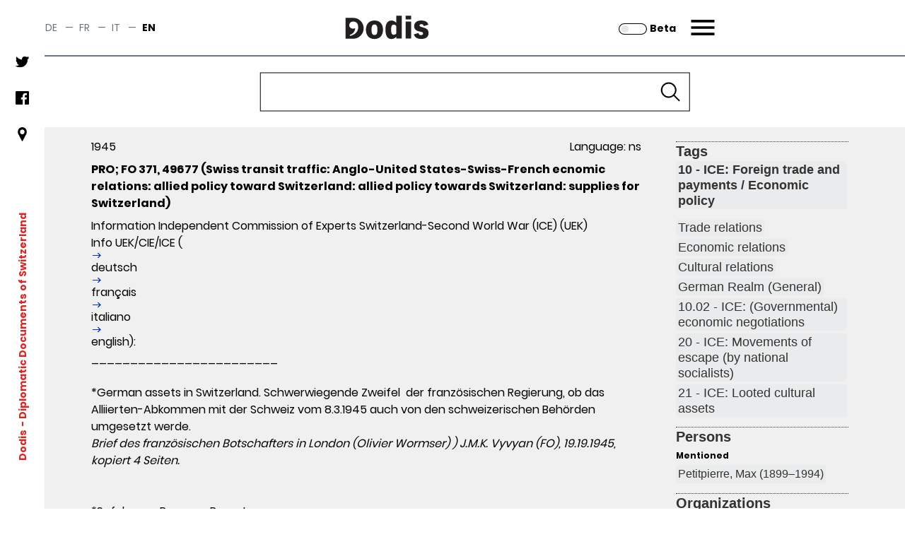

--- FILE ---
content_type: text/css;charset=UTF-8
request_url: https://dodis.ch/css/html_viewer.jsp
body_size: 264
content:
/*  IMPORTS */
@import url("https://assets.dodis.ch/resources/fonts/font.css");
@import url("https://assets.dodis.ch/resources/css/dodis.css");
@import url("https://assets.dodis.ch/resources/css/style.css");
@import url("https://assets.dodis.ch/resources/css/overrides.css");
